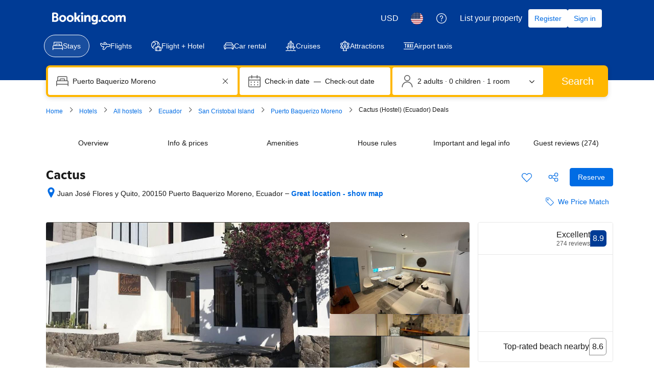

--- FILE ---
content_type: text/html; charset=UTF-8
request_url: https://www.booking.com/hotel/ec/hostal-cactus.html
body_size: 1812
content:
<!DOCTYPE html>
<html lang="en">
<head>
    <meta charset="utf-8">
    <meta name="viewport" content="width=device-width, initial-scale=1">
    <title></title>
    <style>
        body {
            font-family: "Arial";
        }
    </style>
    <script type="text/javascript">
    window.awsWafCookieDomainList = ['booking.com'];
    window.gokuProps = {
"key":"AQIDAHjcYu/GjX+QlghicBgQ/7bFaQZ+m5FKCMDnO+vTbNg96AGe85MAbDryaCIv+G5hkV9fAAAAfjB8BgkqhkiG9w0BBwagbzBtAgEAMGgGCSqGSIb3DQEHATAeBglghkgBZQMEAS4wEQQMfqv/41xp8mxCyZaoAgEQgDtphphf91j3ohtIdrkcZhOjtKVdO6T7EOagds3zsYaLwQPIN8cNivfF/va6SSQpupzbviLhd9a0ZTvohw==",
          "iv":"A6x+bAFiogAAJPYd",
          "context":"yhcxb4jxocD5/rw008w9zkkH8G99eou9EqfjClu4YS43ByZOQzGqGF5oDmcZYAPKHZFWkqnzNzkVojkimwPPLZoe0TsQ98Hhz1aB69hx12Y/mAHCXv3LoimH2chS6d+bHT32gl2IurXA0jbWwCjj4lZ5ksq1TCNA/MY/hBmW92FrDhbTchffcqfK67Mbs74b7Pnje0Hx+d8JxSj7QyUyA3xPdNuY5XibZ/opon5uFZ1HAaNa2u5YQr58+i65duphAphK6UhkcnFfPpUXlJb+j2FiuvzLWkUr3pluRa+lwF7u50wkVrrMHOj8T2ehluPbidkOdYbfdslov72jw3Owy1gt67QQ+d3FvbqGYcLpw8kX9G0="
};
    </script>
    <script src="https://d8c14d4960ca.337f8b16.us-east-2.token.awswaf.com/d8c14d4960ca/a18a4859af9c/f81f84a03d17/challenge.js"></script>
</head>
<body>
    <div id="challenge-container"></div>
    <script type="text/javascript">
        AwsWafIntegration.saveReferrer();
        AwsWafIntegration.checkForceRefresh().then((forceRefresh) => {
            if (forceRefresh) {
                AwsWafIntegration.forceRefreshToken().then(() => {
                    window.location.reload(true);
                });
            } else {
                AwsWafIntegration.getToken().then(() => {
                    window.location.reload(true);
                });
            }
        });
    </script>
    <noscript>
        <h1>JavaScript is disabled</h1>
        In order to continue, we need to verify that you're not a robot.
        This requires JavaScript. Enable JavaScript and then reload the page.
    </noscript>
</body>
</html>